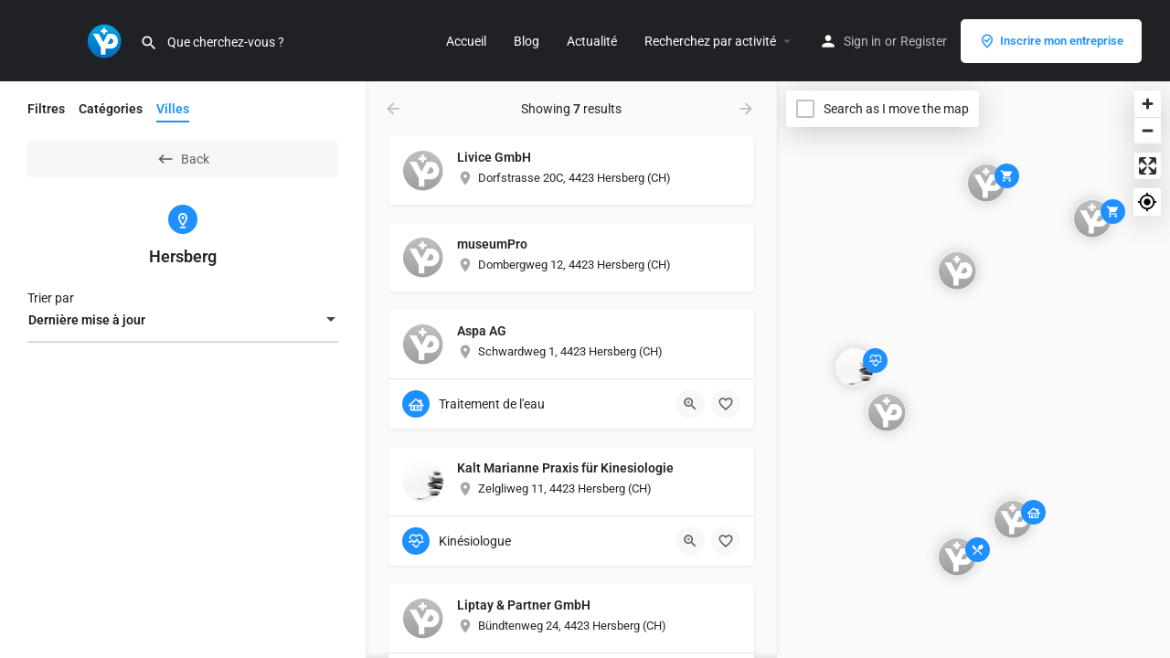

--- FILE ---
content_type: text/html; charset=utf-8
request_url: https://www.google.com/recaptcha/api2/anchor?ar=1&k=6LeOHywpAAAAAKYh8vyhP9ZOo7pHLw3v_JhiMwb2&co=aHR0cHM6Ly93d3cuc3dpc3N5cC5jb206NDQz&hl=en&v=PoyoqOPhxBO7pBk68S4YbpHZ&size=invisible&anchor-ms=20000&execute-ms=30000&cb=lxfsm1ctvuzp
body_size: 48599
content:
<!DOCTYPE HTML><html dir="ltr" lang="en"><head><meta http-equiv="Content-Type" content="text/html; charset=UTF-8">
<meta http-equiv="X-UA-Compatible" content="IE=edge">
<title>reCAPTCHA</title>
<style type="text/css">
/* cyrillic-ext */
@font-face {
  font-family: 'Roboto';
  font-style: normal;
  font-weight: 400;
  font-stretch: 100%;
  src: url(//fonts.gstatic.com/s/roboto/v48/KFO7CnqEu92Fr1ME7kSn66aGLdTylUAMa3GUBHMdazTgWw.woff2) format('woff2');
  unicode-range: U+0460-052F, U+1C80-1C8A, U+20B4, U+2DE0-2DFF, U+A640-A69F, U+FE2E-FE2F;
}
/* cyrillic */
@font-face {
  font-family: 'Roboto';
  font-style: normal;
  font-weight: 400;
  font-stretch: 100%;
  src: url(//fonts.gstatic.com/s/roboto/v48/KFO7CnqEu92Fr1ME7kSn66aGLdTylUAMa3iUBHMdazTgWw.woff2) format('woff2');
  unicode-range: U+0301, U+0400-045F, U+0490-0491, U+04B0-04B1, U+2116;
}
/* greek-ext */
@font-face {
  font-family: 'Roboto';
  font-style: normal;
  font-weight: 400;
  font-stretch: 100%;
  src: url(//fonts.gstatic.com/s/roboto/v48/KFO7CnqEu92Fr1ME7kSn66aGLdTylUAMa3CUBHMdazTgWw.woff2) format('woff2');
  unicode-range: U+1F00-1FFF;
}
/* greek */
@font-face {
  font-family: 'Roboto';
  font-style: normal;
  font-weight: 400;
  font-stretch: 100%;
  src: url(//fonts.gstatic.com/s/roboto/v48/KFO7CnqEu92Fr1ME7kSn66aGLdTylUAMa3-UBHMdazTgWw.woff2) format('woff2');
  unicode-range: U+0370-0377, U+037A-037F, U+0384-038A, U+038C, U+038E-03A1, U+03A3-03FF;
}
/* math */
@font-face {
  font-family: 'Roboto';
  font-style: normal;
  font-weight: 400;
  font-stretch: 100%;
  src: url(//fonts.gstatic.com/s/roboto/v48/KFO7CnqEu92Fr1ME7kSn66aGLdTylUAMawCUBHMdazTgWw.woff2) format('woff2');
  unicode-range: U+0302-0303, U+0305, U+0307-0308, U+0310, U+0312, U+0315, U+031A, U+0326-0327, U+032C, U+032F-0330, U+0332-0333, U+0338, U+033A, U+0346, U+034D, U+0391-03A1, U+03A3-03A9, U+03B1-03C9, U+03D1, U+03D5-03D6, U+03F0-03F1, U+03F4-03F5, U+2016-2017, U+2034-2038, U+203C, U+2040, U+2043, U+2047, U+2050, U+2057, U+205F, U+2070-2071, U+2074-208E, U+2090-209C, U+20D0-20DC, U+20E1, U+20E5-20EF, U+2100-2112, U+2114-2115, U+2117-2121, U+2123-214F, U+2190, U+2192, U+2194-21AE, U+21B0-21E5, U+21F1-21F2, U+21F4-2211, U+2213-2214, U+2216-22FF, U+2308-230B, U+2310, U+2319, U+231C-2321, U+2336-237A, U+237C, U+2395, U+239B-23B7, U+23D0, U+23DC-23E1, U+2474-2475, U+25AF, U+25B3, U+25B7, U+25BD, U+25C1, U+25CA, U+25CC, U+25FB, U+266D-266F, U+27C0-27FF, U+2900-2AFF, U+2B0E-2B11, U+2B30-2B4C, U+2BFE, U+3030, U+FF5B, U+FF5D, U+1D400-1D7FF, U+1EE00-1EEFF;
}
/* symbols */
@font-face {
  font-family: 'Roboto';
  font-style: normal;
  font-weight: 400;
  font-stretch: 100%;
  src: url(//fonts.gstatic.com/s/roboto/v48/KFO7CnqEu92Fr1ME7kSn66aGLdTylUAMaxKUBHMdazTgWw.woff2) format('woff2');
  unicode-range: U+0001-000C, U+000E-001F, U+007F-009F, U+20DD-20E0, U+20E2-20E4, U+2150-218F, U+2190, U+2192, U+2194-2199, U+21AF, U+21E6-21F0, U+21F3, U+2218-2219, U+2299, U+22C4-22C6, U+2300-243F, U+2440-244A, U+2460-24FF, U+25A0-27BF, U+2800-28FF, U+2921-2922, U+2981, U+29BF, U+29EB, U+2B00-2BFF, U+4DC0-4DFF, U+FFF9-FFFB, U+10140-1018E, U+10190-1019C, U+101A0, U+101D0-101FD, U+102E0-102FB, U+10E60-10E7E, U+1D2C0-1D2D3, U+1D2E0-1D37F, U+1F000-1F0FF, U+1F100-1F1AD, U+1F1E6-1F1FF, U+1F30D-1F30F, U+1F315, U+1F31C, U+1F31E, U+1F320-1F32C, U+1F336, U+1F378, U+1F37D, U+1F382, U+1F393-1F39F, U+1F3A7-1F3A8, U+1F3AC-1F3AF, U+1F3C2, U+1F3C4-1F3C6, U+1F3CA-1F3CE, U+1F3D4-1F3E0, U+1F3ED, U+1F3F1-1F3F3, U+1F3F5-1F3F7, U+1F408, U+1F415, U+1F41F, U+1F426, U+1F43F, U+1F441-1F442, U+1F444, U+1F446-1F449, U+1F44C-1F44E, U+1F453, U+1F46A, U+1F47D, U+1F4A3, U+1F4B0, U+1F4B3, U+1F4B9, U+1F4BB, U+1F4BF, U+1F4C8-1F4CB, U+1F4D6, U+1F4DA, U+1F4DF, U+1F4E3-1F4E6, U+1F4EA-1F4ED, U+1F4F7, U+1F4F9-1F4FB, U+1F4FD-1F4FE, U+1F503, U+1F507-1F50B, U+1F50D, U+1F512-1F513, U+1F53E-1F54A, U+1F54F-1F5FA, U+1F610, U+1F650-1F67F, U+1F687, U+1F68D, U+1F691, U+1F694, U+1F698, U+1F6AD, U+1F6B2, U+1F6B9-1F6BA, U+1F6BC, U+1F6C6-1F6CF, U+1F6D3-1F6D7, U+1F6E0-1F6EA, U+1F6F0-1F6F3, U+1F6F7-1F6FC, U+1F700-1F7FF, U+1F800-1F80B, U+1F810-1F847, U+1F850-1F859, U+1F860-1F887, U+1F890-1F8AD, U+1F8B0-1F8BB, U+1F8C0-1F8C1, U+1F900-1F90B, U+1F93B, U+1F946, U+1F984, U+1F996, U+1F9E9, U+1FA00-1FA6F, U+1FA70-1FA7C, U+1FA80-1FA89, U+1FA8F-1FAC6, U+1FACE-1FADC, U+1FADF-1FAE9, U+1FAF0-1FAF8, U+1FB00-1FBFF;
}
/* vietnamese */
@font-face {
  font-family: 'Roboto';
  font-style: normal;
  font-weight: 400;
  font-stretch: 100%;
  src: url(//fonts.gstatic.com/s/roboto/v48/KFO7CnqEu92Fr1ME7kSn66aGLdTylUAMa3OUBHMdazTgWw.woff2) format('woff2');
  unicode-range: U+0102-0103, U+0110-0111, U+0128-0129, U+0168-0169, U+01A0-01A1, U+01AF-01B0, U+0300-0301, U+0303-0304, U+0308-0309, U+0323, U+0329, U+1EA0-1EF9, U+20AB;
}
/* latin-ext */
@font-face {
  font-family: 'Roboto';
  font-style: normal;
  font-weight: 400;
  font-stretch: 100%;
  src: url(//fonts.gstatic.com/s/roboto/v48/KFO7CnqEu92Fr1ME7kSn66aGLdTylUAMa3KUBHMdazTgWw.woff2) format('woff2');
  unicode-range: U+0100-02BA, U+02BD-02C5, U+02C7-02CC, U+02CE-02D7, U+02DD-02FF, U+0304, U+0308, U+0329, U+1D00-1DBF, U+1E00-1E9F, U+1EF2-1EFF, U+2020, U+20A0-20AB, U+20AD-20C0, U+2113, U+2C60-2C7F, U+A720-A7FF;
}
/* latin */
@font-face {
  font-family: 'Roboto';
  font-style: normal;
  font-weight: 400;
  font-stretch: 100%;
  src: url(//fonts.gstatic.com/s/roboto/v48/KFO7CnqEu92Fr1ME7kSn66aGLdTylUAMa3yUBHMdazQ.woff2) format('woff2');
  unicode-range: U+0000-00FF, U+0131, U+0152-0153, U+02BB-02BC, U+02C6, U+02DA, U+02DC, U+0304, U+0308, U+0329, U+2000-206F, U+20AC, U+2122, U+2191, U+2193, U+2212, U+2215, U+FEFF, U+FFFD;
}
/* cyrillic-ext */
@font-face {
  font-family: 'Roboto';
  font-style: normal;
  font-weight: 500;
  font-stretch: 100%;
  src: url(//fonts.gstatic.com/s/roboto/v48/KFO7CnqEu92Fr1ME7kSn66aGLdTylUAMa3GUBHMdazTgWw.woff2) format('woff2');
  unicode-range: U+0460-052F, U+1C80-1C8A, U+20B4, U+2DE0-2DFF, U+A640-A69F, U+FE2E-FE2F;
}
/* cyrillic */
@font-face {
  font-family: 'Roboto';
  font-style: normal;
  font-weight: 500;
  font-stretch: 100%;
  src: url(//fonts.gstatic.com/s/roboto/v48/KFO7CnqEu92Fr1ME7kSn66aGLdTylUAMa3iUBHMdazTgWw.woff2) format('woff2');
  unicode-range: U+0301, U+0400-045F, U+0490-0491, U+04B0-04B1, U+2116;
}
/* greek-ext */
@font-face {
  font-family: 'Roboto';
  font-style: normal;
  font-weight: 500;
  font-stretch: 100%;
  src: url(//fonts.gstatic.com/s/roboto/v48/KFO7CnqEu92Fr1ME7kSn66aGLdTylUAMa3CUBHMdazTgWw.woff2) format('woff2');
  unicode-range: U+1F00-1FFF;
}
/* greek */
@font-face {
  font-family: 'Roboto';
  font-style: normal;
  font-weight: 500;
  font-stretch: 100%;
  src: url(//fonts.gstatic.com/s/roboto/v48/KFO7CnqEu92Fr1ME7kSn66aGLdTylUAMa3-UBHMdazTgWw.woff2) format('woff2');
  unicode-range: U+0370-0377, U+037A-037F, U+0384-038A, U+038C, U+038E-03A1, U+03A3-03FF;
}
/* math */
@font-face {
  font-family: 'Roboto';
  font-style: normal;
  font-weight: 500;
  font-stretch: 100%;
  src: url(//fonts.gstatic.com/s/roboto/v48/KFO7CnqEu92Fr1ME7kSn66aGLdTylUAMawCUBHMdazTgWw.woff2) format('woff2');
  unicode-range: U+0302-0303, U+0305, U+0307-0308, U+0310, U+0312, U+0315, U+031A, U+0326-0327, U+032C, U+032F-0330, U+0332-0333, U+0338, U+033A, U+0346, U+034D, U+0391-03A1, U+03A3-03A9, U+03B1-03C9, U+03D1, U+03D5-03D6, U+03F0-03F1, U+03F4-03F5, U+2016-2017, U+2034-2038, U+203C, U+2040, U+2043, U+2047, U+2050, U+2057, U+205F, U+2070-2071, U+2074-208E, U+2090-209C, U+20D0-20DC, U+20E1, U+20E5-20EF, U+2100-2112, U+2114-2115, U+2117-2121, U+2123-214F, U+2190, U+2192, U+2194-21AE, U+21B0-21E5, U+21F1-21F2, U+21F4-2211, U+2213-2214, U+2216-22FF, U+2308-230B, U+2310, U+2319, U+231C-2321, U+2336-237A, U+237C, U+2395, U+239B-23B7, U+23D0, U+23DC-23E1, U+2474-2475, U+25AF, U+25B3, U+25B7, U+25BD, U+25C1, U+25CA, U+25CC, U+25FB, U+266D-266F, U+27C0-27FF, U+2900-2AFF, U+2B0E-2B11, U+2B30-2B4C, U+2BFE, U+3030, U+FF5B, U+FF5D, U+1D400-1D7FF, U+1EE00-1EEFF;
}
/* symbols */
@font-face {
  font-family: 'Roboto';
  font-style: normal;
  font-weight: 500;
  font-stretch: 100%;
  src: url(//fonts.gstatic.com/s/roboto/v48/KFO7CnqEu92Fr1ME7kSn66aGLdTylUAMaxKUBHMdazTgWw.woff2) format('woff2');
  unicode-range: U+0001-000C, U+000E-001F, U+007F-009F, U+20DD-20E0, U+20E2-20E4, U+2150-218F, U+2190, U+2192, U+2194-2199, U+21AF, U+21E6-21F0, U+21F3, U+2218-2219, U+2299, U+22C4-22C6, U+2300-243F, U+2440-244A, U+2460-24FF, U+25A0-27BF, U+2800-28FF, U+2921-2922, U+2981, U+29BF, U+29EB, U+2B00-2BFF, U+4DC0-4DFF, U+FFF9-FFFB, U+10140-1018E, U+10190-1019C, U+101A0, U+101D0-101FD, U+102E0-102FB, U+10E60-10E7E, U+1D2C0-1D2D3, U+1D2E0-1D37F, U+1F000-1F0FF, U+1F100-1F1AD, U+1F1E6-1F1FF, U+1F30D-1F30F, U+1F315, U+1F31C, U+1F31E, U+1F320-1F32C, U+1F336, U+1F378, U+1F37D, U+1F382, U+1F393-1F39F, U+1F3A7-1F3A8, U+1F3AC-1F3AF, U+1F3C2, U+1F3C4-1F3C6, U+1F3CA-1F3CE, U+1F3D4-1F3E0, U+1F3ED, U+1F3F1-1F3F3, U+1F3F5-1F3F7, U+1F408, U+1F415, U+1F41F, U+1F426, U+1F43F, U+1F441-1F442, U+1F444, U+1F446-1F449, U+1F44C-1F44E, U+1F453, U+1F46A, U+1F47D, U+1F4A3, U+1F4B0, U+1F4B3, U+1F4B9, U+1F4BB, U+1F4BF, U+1F4C8-1F4CB, U+1F4D6, U+1F4DA, U+1F4DF, U+1F4E3-1F4E6, U+1F4EA-1F4ED, U+1F4F7, U+1F4F9-1F4FB, U+1F4FD-1F4FE, U+1F503, U+1F507-1F50B, U+1F50D, U+1F512-1F513, U+1F53E-1F54A, U+1F54F-1F5FA, U+1F610, U+1F650-1F67F, U+1F687, U+1F68D, U+1F691, U+1F694, U+1F698, U+1F6AD, U+1F6B2, U+1F6B9-1F6BA, U+1F6BC, U+1F6C6-1F6CF, U+1F6D3-1F6D7, U+1F6E0-1F6EA, U+1F6F0-1F6F3, U+1F6F7-1F6FC, U+1F700-1F7FF, U+1F800-1F80B, U+1F810-1F847, U+1F850-1F859, U+1F860-1F887, U+1F890-1F8AD, U+1F8B0-1F8BB, U+1F8C0-1F8C1, U+1F900-1F90B, U+1F93B, U+1F946, U+1F984, U+1F996, U+1F9E9, U+1FA00-1FA6F, U+1FA70-1FA7C, U+1FA80-1FA89, U+1FA8F-1FAC6, U+1FACE-1FADC, U+1FADF-1FAE9, U+1FAF0-1FAF8, U+1FB00-1FBFF;
}
/* vietnamese */
@font-face {
  font-family: 'Roboto';
  font-style: normal;
  font-weight: 500;
  font-stretch: 100%;
  src: url(//fonts.gstatic.com/s/roboto/v48/KFO7CnqEu92Fr1ME7kSn66aGLdTylUAMa3OUBHMdazTgWw.woff2) format('woff2');
  unicode-range: U+0102-0103, U+0110-0111, U+0128-0129, U+0168-0169, U+01A0-01A1, U+01AF-01B0, U+0300-0301, U+0303-0304, U+0308-0309, U+0323, U+0329, U+1EA0-1EF9, U+20AB;
}
/* latin-ext */
@font-face {
  font-family: 'Roboto';
  font-style: normal;
  font-weight: 500;
  font-stretch: 100%;
  src: url(//fonts.gstatic.com/s/roboto/v48/KFO7CnqEu92Fr1ME7kSn66aGLdTylUAMa3KUBHMdazTgWw.woff2) format('woff2');
  unicode-range: U+0100-02BA, U+02BD-02C5, U+02C7-02CC, U+02CE-02D7, U+02DD-02FF, U+0304, U+0308, U+0329, U+1D00-1DBF, U+1E00-1E9F, U+1EF2-1EFF, U+2020, U+20A0-20AB, U+20AD-20C0, U+2113, U+2C60-2C7F, U+A720-A7FF;
}
/* latin */
@font-face {
  font-family: 'Roboto';
  font-style: normal;
  font-weight: 500;
  font-stretch: 100%;
  src: url(//fonts.gstatic.com/s/roboto/v48/KFO7CnqEu92Fr1ME7kSn66aGLdTylUAMa3yUBHMdazQ.woff2) format('woff2');
  unicode-range: U+0000-00FF, U+0131, U+0152-0153, U+02BB-02BC, U+02C6, U+02DA, U+02DC, U+0304, U+0308, U+0329, U+2000-206F, U+20AC, U+2122, U+2191, U+2193, U+2212, U+2215, U+FEFF, U+FFFD;
}
/* cyrillic-ext */
@font-face {
  font-family: 'Roboto';
  font-style: normal;
  font-weight: 900;
  font-stretch: 100%;
  src: url(//fonts.gstatic.com/s/roboto/v48/KFO7CnqEu92Fr1ME7kSn66aGLdTylUAMa3GUBHMdazTgWw.woff2) format('woff2');
  unicode-range: U+0460-052F, U+1C80-1C8A, U+20B4, U+2DE0-2DFF, U+A640-A69F, U+FE2E-FE2F;
}
/* cyrillic */
@font-face {
  font-family: 'Roboto';
  font-style: normal;
  font-weight: 900;
  font-stretch: 100%;
  src: url(//fonts.gstatic.com/s/roboto/v48/KFO7CnqEu92Fr1ME7kSn66aGLdTylUAMa3iUBHMdazTgWw.woff2) format('woff2');
  unicode-range: U+0301, U+0400-045F, U+0490-0491, U+04B0-04B1, U+2116;
}
/* greek-ext */
@font-face {
  font-family: 'Roboto';
  font-style: normal;
  font-weight: 900;
  font-stretch: 100%;
  src: url(//fonts.gstatic.com/s/roboto/v48/KFO7CnqEu92Fr1ME7kSn66aGLdTylUAMa3CUBHMdazTgWw.woff2) format('woff2');
  unicode-range: U+1F00-1FFF;
}
/* greek */
@font-face {
  font-family: 'Roboto';
  font-style: normal;
  font-weight: 900;
  font-stretch: 100%;
  src: url(//fonts.gstatic.com/s/roboto/v48/KFO7CnqEu92Fr1ME7kSn66aGLdTylUAMa3-UBHMdazTgWw.woff2) format('woff2');
  unicode-range: U+0370-0377, U+037A-037F, U+0384-038A, U+038C, U+038E-03A1, U+03A3-03FF;
}
/* math */
@font-face {
  font-family: 'Roboto';
  font-style: normal;
  font-weight: 900;
  font-stretch: 100%;
  src: url(//fonts.gstatic.com/s/roboto/v48/KFO7CnqEu92Fr1ME7kSn66aGLdTylUAMawCUBHMdazTgWw.woff2) format('woff2');
  unicode-range: U+0302-0303, U+0305, U+0307-0308, U+0310, U+0312, U+0315, U+031A, U+0326-0327, U+032C, U+032F-0330, U+0332-0333, U+0338, U+033A, U+0346, U+034D, U+0391-03A1, U+03A3-03A9, U+03B1-03C9, U+03D1, U+03D5-03D6, U+03F0-03F1, U+03F4-03F5, U+2016-2017, U+2034-2038, U+203C, U+2040, U+2043, U+2047, U+2050, U+2057, U+205F, U+2070-2071, U+2074-208E, U+2090-209C, U+20D0-20DC, U+20E1, U+20E5-20EF, U+2100-2112, U+2114-2115, U+2117-2121, U+2123-214F, U+2190, U+2192, U+2194-21AE, U+21B0-21E5, U+21F1-21F2, U+21F4-2211, U+2213-2214, U+2216-22FF, U+2308-230B, U+2310, U+2319, U+231C-2321, U+2336-237A, U+237C, U+2395, U+239B-23B7, U+23D0, U+23DC-23E1, U+2474-2475, U+25AF, U+25B3, U+25B7, U+25BD, U+25C1, U+25CA, U+25CC, U+25FB, U+266D-266F, U+27C0-27FF, U+2900-2AFF, U+2B0E-2B11, U+2B30-2B4C, U+2BFE, U+3030, U+FF5B, U+FF5D, U+1D400-1D7FF, U+1EE00-1EEFF;
}
/* symbols */
@font-face {
  font-family: 'Roboto';
  font-style: normal;
  font-weight: 900;
  font-stretch: 100%;
  src: url(//fonts.gstatic.com/s/roboto/v48/KFO7CnqEu92Fr1ME7kSn66aGLdTylUAMaxKUBHMdazTgWw.woff2) format('woff2');
  unicode-range: U+0001-000C, U+000E-001F, U+007F-009F, U+20DD-20E0, U+20E2-20E4, U+2150-218F, U+2190, U+2192, U+2194-2199, U+21AF, U+21E6-21F0, U+21F3, U+2218-2219, U+2299, U+22C4-22C6, U+2300-243F, U+2440-244A, U+2460-24FF, U+25A0-27BF, U+2800-28FF, U+2921-2922, U+2981, U+29BF, U+29EB, U+2B00-2BFF, U+4DC0-4DFF, U+FFF9-FFFB, U+10140-1018E, U+10190-1019C, U+101A0, U+101D0-101FD, U+102E0-102FB, U+10E60-10E7E, U+1D2C0-1D2D3, U+1D2E0-1D37F, U+1F000-1F0FF, U+1F100-1F1AD, U+1F1E6-1F1FF, U+1F30D-1F30F, U+1F315, U+1F31C, U+1F31E, U+1F320-1F32C, U+1F336, U+1F378, U+1F37D, U+1F382, U+1F393-1F39F, U+1F3A7-1F3A8, U+1F3AC-1F3AF, U+1F3C2, U+1F3C4-1F3C6, U+1F3CA-1F3CE, U+1F3D4-1F3E0, U+1F3ED, U+1F3F1-1F3F3, U+1F3F5-1F3F7, U+1F408, U+1F415, U+1F41F, U+1F426, U+1F43F, U+1F441-1F442, U+1F444, U+1F446-1F449, U+1F44C-1F44E, U+1F453, U+1F46A, U+1F47D, U+1F4A3, U+1F4B0, U+1F4B3, U+1F4B9, U+1F4BB, U+1F4BF, U+1F4C8-1F4CB, U+1F4D6, U+1F4DA, U+1F4DF, U+1F4E3-1F4E6, U+1F4EA-1F4ED, U+1F4F7, U+1F4F9-1F4FB, U+1F4FD-1F4FE, U+1F503, U+1F507-1F50B, U+1F50D, U+1F512-1F513, U+1F53E-1F54A, U+1F54F-1F5FA, U+1F610, U+1F650-1F67F, U+1F687, U+1F68D, U+1F691, U+1F694, U+1F698, U+1F6AD, U+1F6B2, U+1F6B9-1F6BA, U+1F6BC, U+1F6C6-1F6CF, U+1F6D3-1F6D7, U+1F6E0-1F6EA, U+1F6F0-1F6F3, U+1F6F7-1F6FC, U+1F700-1F7FF, U+1F800-1F80B, U+1F810-1F847, U+1F850-1F859, U+1F860-1F887, U+1F890-1F8AD, U+1F8B0-1F8BB, U+1F8C0-1F8C1, U+1F900-1F90B, U+1F93B, U+1F946, U+1F984, U+1F996, U+1F9E9, U+1FA00-1FA6F, U+1FA70-1FA7C, U+1FA80-1FA89, U+1FA8F-1FAC6, U+1FACE-1FADC, U+1FADF-1FAE9, U+1FAF0-1FAF8, U+1FB00-1FBFF;
}
/* vietnamese */
@font-face {
  font-family: 'Roboto';
  font-style: normal;
  font-weight: 900;
  font-stretch: 100%;
  src: url(//fonts.gstatic.com/s/roboto/v48/KFO7CnqEu92Fr1ME7kSn66aGLdTylUAMa3OUBHMdazTgWw.woff2) format('woff2');
  unicode-range: U+0102-0103, U+0110-0111, U+0128-0129, U+0168-0169, U+01A0-01A1, U+01AF-01B0, U+0300-0301, U+0303-0304, U+0308-0309, U+0323, U+0329, U+1EA0-1EF9, U+20AB;
}
/* latin-ext */
@font-face {
  font-family: 'Roboto';
  font-style: normal;
  font-weight: 900;
  font-stretch: 100%;
  src: url(//fonts.gstatic.com/s/roboto/v48/KFO7CnqEu92Fr1ME7kSn66aGLdTylUAMa3KUBHMdazTgWw.woff2) format('woff2');
  unicode-range: U+0100-02BA, U+02BD-02C5, U+02C7-02CC, U+02CE-02D7, U+02DD-02FF, U+0304, U+0308, U+0329, U+1D00-1DBF, U+1E00-1E9F, U+1EF2-1EFF, U+2020, U+20A0-20AB, U+20AD-20C0, U+2113, U+2C60-2C7F, U+A720-A7FF;
}
/* latin */
@font-face {
  font-family: 'Roboto';
  font-style: normal;
  font-weight: 900;
  font-stretch: 100%;
  src: url(//fonts.gstatic.com/s/roboto/v48/KFO7CnqEu92Fr1ME7kSn66aGLdTylUAMa3yUBHMdazQ.woff2) format('woff2');
  unicode-range: U+0000-00FF, U+0131, U+0152-0153, U+02BB-02BC, U+02C6, U+02DA, U+02DC, U+0304, U+0308, U+0329, U+2000-206F, U+20AC, U+2122, U+2191, U+2193, U+2212, U+2215, U+FEFF, U+FFFD;
}

</style>
<link rel="stylesheet" type="text/css" href="https://www.gstatic.com/recaptcha/releases/PoyoqOPhxBO7pBk68S4YbpHZ/styles__ltr.css">
<script nonce="1EYWZMzD4mneuXsjZWMNpA" type="text/javascript">window['__recaptcha_api'] = 'https://www.google.com/recaptcha/api2/';</script>
<script type="text/javascript" src="https://www.gstatic.com/recaptcha/releases/PoyoqOPhxBO7pBk68S4YbpHZ/recaptcha__en.js" nonce="1EYWZMzD4mneuXsjZWMNpA">
      
    </script></head>
<body><div id="rc-anchor-alert" class="rc-anchor-alert"></div>
<input type="hidden" id="recaptcha-token" value="[base64]">
<script type="text/javascript" nonce="1EYWZMzD4mneuXsjZWMNpA">
      recaptcha.anchor.Main.init("[\x22ainput\x22,[\x22bgdata\x22,\x22\x22,\[base64]/[base64]/[base64]/bmV3IHJbeF0oY1swXSk6RT09Mj9uZXcgclt4XShjWzBdLGNbMV0pOkU9PTM/bmV3IHJbeF0oY1swXSxjWzFdLGNbMl0pOkU9PTQ/[base64]/[base64]/[base64]/[base64]/[base64]/[base64]/[base64]/[base64]\x22,\[base64]\\u003d\x22,\x22Y8OYw6vCpBtCw68bIcKwVwl0f8Obw50dwpXDkW98eMKVDiVGw5vDvsKfwoXDq8KkwpbCmcKww70QEsKiwoNCwrzCtsKHImsRw5DDicK3wrvCq8KFRcKXw6U1KE5ow4o/wrpeK0Zgw6weK8KTwqs2MAPDqyN8VXbCp8KHw5bDjsOIw6hfP0rClhXCuAHDsMODISTCpB7Ct8Kbw4VawqfDscKaRsKXwpQFAwZEwonDj8KJSwh5L8O/b8OtK0bCrcOEwpFAAsOiFhIcw6rCrsOBdcODw5LCp1PCv0sWRDArckDDisKPwrDCiF8QWMObAcOew4rDlsOPI8O6w5w9LsOrwp0lwo14wqfCvMKpKMK/wonDj8K9BsObw5/DiMOMw4fDunPDtTdqw5FwNcKPwr3CtMKRbMK0w5fDu8OyKxwgw6/[base64]/[base64]/DqMK+wr/CkcOlMDjCvMKDw7jDnmYFwovCsWHDn8OIe8KHwrLCtsKqZz/DkVPCucKyKsK2wrzCqGxow6LCs8OYw5lrD8KpD1/[base64]/[base64]/CtkoGwqvCrX1Uw793G0fCqWPDvsOxAsKeXQkZT8KnU8OHBWXDkD3CjMKlXTzDksOrwqjCnxMSVsO8VMOCw5YBUsO4w5fCjjcfw47CqMOwZB3DrDzCpsKDw4HDuyjDs2YxfMKFMAXDo1nCq8ONw4BYPcKwWy0OccKTw7PCtQfDkcKnLMKFw4TDssKHwqAJfjXCtl/[base64]/U8KAwqbCgsOqwo7DnifDjMKXGMKXJH/CpsKRwpNcHEfDlijCtcKVRi9nw6Nqw6ZVw5YQw6/Cv8KrSMOow7bDnsOOWwsuwr4kw6IoasOVG0E/[base64]/w4wEw6DDssO9ADNrwr5sbR7Ds8KZF8OSw5bCscK5JsOYFSPDmwnCh8K8Sy7CncKlwrXCncObfsO5VsOmI8K+YQXDssKAbDUowrFzK8OQw44awpvCrMK7PBUGwqooSMO4fcKXFinDv1jDrMK0AMOXU8O/ZMKPQmJVw6wDwq0aw49VVMOOw7HCmmPDlsO/w4zCucKEw5zCrcKEw5PCksO2w5nDljNEdE1kWMKMwrI4SVjCjRrDoATCoMKzOsKOw5gIfMKFDcKFfsKwYEt5A8OuIGlnGRTCkw3DqhxACcOZw4bDncOcw4osPVzDgHg6wobDpz/CsnZowo3DnMKvOTzDrm3CoMOQOUXDqF3Ci8ONC8OXaMKQw53DisKPwr0Pw5vCkcODfHXCvxbCk0fCuGlfw7fDsWIrVFwnCcOrZ8Kfw6bDkMKvNMO7wrkDBMO6wpvDnsKgw7TDsMKVwrHClRXCvz/CjU9MHlzDsyTCsjbCjsODd8KwQUQJO1HCscOyC1/Dg8OMw4bDiMOaLTIRwrnDozPDgcKJw5hcw7A4IsKQPMKXTsK6EzjDtHvCkMOMJV5rw6FfwrVUwrDDgG0VS2UITMObw4FNQC/Cq8KjdsKTMcKqw7pqw4bDmSvCjmfCij7Dn8KQEMK/Bmt9AzNbYMKUFcOwOsOEOWQGw7nCqWnDhMOnUMKFwovClcK3wrJ+aMKKwp7CowrCgcKjwoPCjSdbwpVuw7bCg8KZw5LDiH/DiTEjwqrCr8Kuw54CwofDnxULwrLCtyNJfMONDcOuw5VMw7lyw4zCmMKJGkN2w7Jfw7/ChUvDmlnDhW/DmCYEw5tgcsKwdE3DokMwVXI2R8Kiw5jCvjxpw6nDjMOOw77DqgZ9FVscw6LDjVzDpUR8HVtaHcKSwrgdKcOIwr/Ci1gtJsOJw6jDscKMScKMWsORwowZccKoW0wsEsOtw7/[base64]/CgMK9H8O4OBHDn8OmwrvCoUVJwrE0RMKLw5xXQsOVKVfCsHbCkStDL8OqbnDDhsK4wrPDpRvDmDnCg8KBQW1/[base64]/[base64]/woBZw7PCkw9aQsKew4bDtcOtcgwMQsK+wq95w4PCp0o6wrvDu8OPwrvCm8KVworCjsKdLcKPwqJuwrMlwq5+w7LCvzcSw67CggrDqVfDoRtRTsOhwp1ewoI0DsODwq/DicKbVyrDuCExeQ3CssOeE8KAwpjDikDCg1Q8QMKLw7dIw5tSNgo5w7/Dh8KWecOvUsKzwrFwwr3DpSXDpsO/[base64]/DhMKlw5/[base64]/IsKdwoRZwonDvioYwrpnw5fDgBdswo7Cm0g4wojDiFdOVcORwptcw5XDl1HCkGtMwqHClcOPw6zCg8Kkw5BJBn1Ud2/CgTJfdMKBQ3/Cm8KbPjYrfcOvwotCUh0fKsO0wpvDtkXDusKwW8KAbcOTBMKsw5dGZyAHbCUpViFpwqbDjl4sFTpzw6N2wogjw6vDvQZ1FBRPN2XCt8Kdw6x2T3wwDcOPwrLDghnDtMOyLEnDvRt+NCFbw6bCs1c9w5AaOmzCtsOcw4DCnC7CpS/[base64]/wonDmMKaSSgow5vCn8Krw7QKKMOiwr7Cql7Co8Omw4dPw7zDjMKuw7DCiMKIwpTCg8Oow6dUwo/DlMOLNDseT8KLw6TDk8OSw5JWIGQZw7h+BlLDogzDisOXwovCtMK9V8O4Vw3Diig2wowKwrdHwr/Cq2fDrsOdQG3CulrDgsOjwoHDoEbCkU3CuMONw7x3ciXDqTEIwq0dw6pbw6tdbsOxKgVwwqTCv8OTw6XCv37CkgDCsWfCkXjCght8B8O5DUQRKMKMwqbCkwg6w7TCgS3DpcKWd8KeHl/Ck8KYwrvCojnDqzwkwpbCuysICWtrwqZwPMO9HMO9w4bClGDCpUzCm8KWEsKeKApMYDEQw63DgcKIw7TDp2lcRgbDsz0kKsOhVx15VUjDlU7DrwUVwqQUwpsyesKVwpxywo8gwrt/asOtSmF3Oi/Cv0/[base64]/DqsKAw5TDhnrClsKgMcKIw73DhsKZacKKScOiSiXCosOsaUvChMKfTcOGe33CtsO7aMKewohtXcOHw5/CiW9pwpUeeyk+wrnDsUXDucKdwrfDjMKHDFxpw5jDoMKYwpzChFnDpzdkwokueMK6Q8KPwo/[base64]/DrsKcCGQaKzwKAlzCm8KmKMKYw4F6L8Kow6JVF2fCpyDCrW/CoiDCvcOzcBjDjMOdW8KjwrwmAcKMDRDCkMKoPCIleMO4PzJEw7x3fsK8XzTDiMOWwozCmxFBWcKSQTdswrkZw5/[base64]/w7rDi8OMw4sPwrs/w51vwqDDmxUyanLCkE5lTcKVBMKhwpHCpCDCgRrCizhlesO1wrtRKgDClMKewrLCgy/Cm8Oyw5bDjANdOSHCnDrDu8KxwoVYw6TCg1dXwpbDiko9w4bDq0YeHsKCScKHf8KBwrRzw53DosONHFjDjFPDvT7ClAbDmVzDgWzCgSjDr8KgBsOcYMK5IsKrcmPCuHpswpvCmlEINnUeNQnDqGDCqDzCnsKSREZ/wrRtw6prw5jDosO4I2o+w4nCjsK/wpLDhMKpwrPDu8K9VUTCmRc8I8K7wrPDpmMlwrFza0bDrAlgw7bCncKiIRnCg8KFX8OZwp7DmUwUFcOkwoTCuyRoHMO4w6QGw4Jkw7/DvSnCtCULEcKCw7w4w6Flw4ouY8OFaxrDoMOqw6IpSMKOdMKsNBjDrcOBEEIBw6wMwojCi8KIWT/CoMOwYsOzasKFecOxEMKdE8Obwo/CtThewplee8O4csKdw6dFwpdwXsO9AMKCaMO/asKiw54gP0XChULDvMK8wo3Ct8OzScOjw5PDk8Khw4YmN8K1JMOMw4cAwpgsw5d+wpEjwr7DtMOpwoLDsWtaYcKJCcKKw69twqTCrsKQw4I7aX5UwrnDhRtAAwDDmkY1E8KFw70gwpLCiRJ+wqHDuwvDhMOcwonDgcOGw5vCpsKTwqBKTMKdDQrChMOtK8K/XcKowpxcwpPDrWwCw7XDlypBwpzDuixhIxfCiWHDsMKHw7nDscKow5BILHJbwrTCmMOgfMOKw6MZwqDCoMK2wqTDq8KPAMKlw6jCqn1+w58KYx05wr4jWcKQdTpJwrkTwpvCsjQzw6PDmsKBPxF6Ug/CigPCr8O/w6/CncKWwr4QI0txwo/DvwXChsKIQjpKwoPCgMOow4QcMWlMw6PDnATCosKbwooJbsKOTMKawoDDrynDqsKFw5oDwo4jOMKtw6M0VsOKw6vCj8KHw5DCvEjDgcOBwrQRwp4Xw5xBPsKew4low6nDiTl4Jh3Co8OCwoEKWxcnwp/DmCrCksKHw6MKwqTCtmjDsAM/TWXChQrDm3Iub0bCjSbDjcKZwqTCjcOWwr5ObMK5e8OHw4zCjj/CnV/DmRXCmx7CuVzCucKtwqBQwpRzw7kuTSnCk8OgwpLDucKqw7zCn3LDmcODw7JHOWwWwrAjwoE/QQTDiMOyw60vw5FUGTrDisKjacKcQnwvw7ReOEPCh8KIwrTDo8OPXUTCkR/[base64]/wrgpR8Ogw6opKcObw6zDtMKKwpRPTsKYwq59woHCjS/CqMK9wrtPPcKIeHlowrvDmsK8DsKXbl9nWsOXw4lJXcKZY8OPw4cXMhowQMOgJMK7wrtRNsObfMOHw74Pw5vDtFDDlMOqw5XCqFzDgMKyF2nCgcOhGcKuO8ORw6zDrTx8JMKbwpLDucK7NcOrw7wuw5nDjEt/[base64]/CnsKyV8Oaw7/CmMOUQcODZETCrsOqwrJ1w6I4OMOjwpnDiDPCrcKBTD5RwqYzwpjCvT/DjA3ClzYHwr1GFBbCosOlwqHCsMKeScO0wpnCuTnDtjtzZQLCvxUsWHV+wp/CvMOdIMK4wqcaw6fDn1zCosKEQV/[base64]/wqDDn8O7w4HCmcO8GF5DE8K5wqNgw5PCjVJgeWvDnWwOVsOCwprDq8Kcw7wYQ8OaFsOeaMOcw4jChx4KCcOhw4nCo1XDrsKQHRwPw77Dnzp/QMOJbEfDrMOhw6sfwqRzwrfDvhtDw4LDt8OEw7rDnEwxwojCkcOfW0QGwpbDo8K2UMOCw5NydUNRw6cAwobDkWsowoHCqi1/SmHCqCnCn3jDscKDWMKvw4RtbnvCuD/[base64]/CgMKnNAhmaWRMDXrDp3Ntw6XDqcOiJMKeecKKWDoNw40kwoPDhcKKwqpUOsKQwo94a8OdwowCw68NeG8Yw5HCi8Ocw6nCu8K7TcOqw5YUwqrDu8O+wqs+woEawq7DsnUTbAHDq8KaQ8K9w4pDV8KNT8K5ez/[base64]/Z8OnwoLCuiQcLQbCk8K4CwRNbVrCuHh3w7pew7g1IVMZw4h6KsO4cMO8IQgRU3lZw47CocO2WUzCuy0IdnfCgWlnHMKRNcKqw55sblpvw4Uyw4DCnGLCjcK4wq9yNGnDn8KbSXHCnCYlw6p0DhxHEy4EwrHCmMOrw7XDlMOJw7/Dr3bDh1RoIcKnwoQvTsOMOx7DpDhqwr3CusOMw5jCg8OFwq/DiHfDhFzDksOgwrR0wofCgMOrD2IOcsOdwp3DpCzCiiDDi0LDrMOqERQdEmE6anVow4QUw4hpwq/[base64]/wq/DqsKjwrYywpfDrCjChcORE8OPwqnDvcOJWBfDmRvDh8OqwqgzWgwAw5t6wqBowoDCtHjDqCQQJsOZVX5TwqvCmAfCkMO1IMKgD8O2EsKjw7bCjsKcw5xYETpxw4XCs8Oow6nDosKNw5ICWsKMb8Ojw7lUwoPDv0fDosKuw53CgwPDi3VCbg/[base64]/Do8OUwrDDqBfCpMOaw4VRw4rDglzDsT0Qw40NEMK4esKUf1bDmcKvwrcII8KmXwsDd8KawotJw5vCvHLDlsOPw54MEVYfw6c5bmJXw5FSf8O+AVvDgcK1N1rCkMKONsK+PRXCvCzCqsO9w6HCrcK/[base64]/[base64]/GMONGcOAWcOUwoJoPMKpKWXCiX/DucOzwpokUnLCpBPCr8K2bsOBEcOQE8OowqFzOMKjSRo6XDXDjEjDnsKdw4VVPH7DoBdHVy5kfB05HsOgwqjCl8OVV8OPZWAzN23DscOvL8OTCMKDwrUtAMOowrVJB8KkwqIaGCkpDl0qd2w6b8OjEU/Cs13CgS0Lw659wr/CjsO9PAgwwp5uYcKyw6DCr8OEw7HCqsOxw53Dk8KxLsOQwqYQwr/CjVDDmcKjdcONQ8OHCgLDlWlBw6QOXsKbwrfDqmlawqAUZMKSDlzDl8Kzw5kJwoHCmmlAw47CjEJgw6zDhBAtw5YWw4lud23CocOuAsOsw4hqwovClMK+w6nCgWrDmsK+MsKAw6DCl8Kec8OQwpPCgHfDrsOzFmnDgn8LdMO7w4fCksKgL01ew6RfwosdGXp9TcOPwp/DgcOfwoLCrRHCocOkw5BDIC3CisKPSMK6w5DCugoZwoPCicOQwod2HMOTwpUWecKRZnrDusK9e1nDh3TCnHHDoTLDgcKYw4BDwrDDqkpxNycOw57DuxHDkhx0Zh8wXMKRWsK0NinDocORY0EtUQfCgl/DusO7w4s7wrDDrMOmwr4Fwqdqw4bCgQfCrcKaUVvDnUTCnjNNwpbDlsODwrg+X8K7wpPCgWU7w5HCgMKkwqdNw4PDs21HGMOtYXvDjMOLMcKIw7Qow4NuLVfDucOdOAvCrWRrwrAbZcOSworCrA7CtsKrwr90w7PDthAowrgvw7/Cok/Di13DosKfwrjCjAnDkcKEw5fCgsO4wpk1w4/DqDBMVEdjw7kVScO7ecOkK8OFw7omYy/DvSDDkFLDm8OWdxrDicOnwq7DsicJw4PCvsOkAzLCnXlMWMKjZgLCglMXBgpgK8OnAUo5XmnDlkfDrRTDhsKOw7zDrMO/Z8OEL3rDrMKtfVtZHsOdw7h3ARfDlUFeSMKSw4LClMOuS8OcwobColDDkcOGw59PwqbDiSvDk8O3w6RewpM1wobDicKRB8KMwo5TwqPDi1zDjBJ8w5bDvxPCpTXDgsKHE8O4QsKpA214wqARwqZsw47DmjdtUz4pw69jBcKdAFpZw7zCqztfGj/CqcKzXcKuwrYcw4XCucOMKMKAwpHDqMOJPinDu8KkWMOGw4HDhmxgwpsUw5DDjsK9OwgvwovCviBKw5DCn0XCumMmeGnCocKUw6jCtjRdw7PDn8KZM3dew63DpXEwwrHCv04Zw7/ChMKsSsKfw5cQw50Cd8OOEyHDmcKZWMOYRC7DklFUKU5IPUzDtndjE1jDq8OASXQaw4NdwpsvAhUQKsOvw7DChBfCncOzSkHCuMK0BlIOw5FqwpJuTMKYbcOxw7MxwoTCs8Ovw7Ywwr9swptkAmbDg2zCpcKFDgt5w5jCgDTCjMOZwrQ6KsOFw7DCliIgZsKHfF/CqMOye8Oow5Ycw7hfw4d6w64uH8O9GAEMwqpow5rDrsODUCoEw7jCvlA0KcKTw7vCuMOzw54Xf23Cq8KMe8KnGxvDojnDl0rDqMKBTizDuhHDsUvDgMKIw5fCiF8sUXI+QAQ9VsKBZ8K+w5zCpkTDimsGwpvCpHF/Y1DDpTzCj8OvwrDCljUHI8O6w60/woFQw7/DkMOCw6dGGMOFEHAKwqZhw4LCrMO6dzRxGg81w75zwoMtwofCg2LCjcKRwpQuJcKGwoLCoEzDljfDlcKLTDzCqAchJ2rDgcKQYRY7ayvDr8OEEjV0VsObw5oZAcOaw5jCpTrDtUlUw5V9O0dOw64zQHvDo1LCozTDhsOlw7rCnGkVeV/Cs1wmw4bDm8KyeWFYPHXDt1EraMKqwqzCqW/ChiHCjcOTwp7DuQHClGDCvMOCwp/DosOwacORwqFqDTQaGUHCqkHCtk5gw4zDgsOuBhskPMOuwozDvGXCnS5gwpjCtG05XsKmH1vCoQPClMK6AcKAIg/Dr8OKW8K9IcKNw7DDqgg3Jh7DmWAswrxdwqnDtcOOasKLCMOXE8Ojw7XDm8Oxwpt/w7Epwq7DpWLCsUQTXmM5w4ANw7/CthR1fjo3bg1PwocVJlB9DcOTwo3CrCzCukAQC8OMw4R4w4UowqbDp8ONwrNLLGTDiMKPFlrCtWwXw4J+wpHCgsKeUcKaw4RUwq7CiWpUUMOQw6bDv3/DokfDuMKUw60Qw6pAdQxxwpnDicOnw5jCjjMpwovDi8OPwrlmXUdowrbCuyDCumdLwrTDmkbDoShdwo7DoS/[base64]/Ds8O4fcK/[base64]/[base64]/w7rCn8K4w7tFPVNzK8K3LcKrCsOjwrt+w4XCs8Kpw4M4HQFZN8KqGwQjJ2Q+wrzDkC/DsB9zYyYUw6fCrRtHw5/[base64]/TcOPw5cmwq/Dol7Di8Ksw6TDv8KTBSbDqgfCi8Oiw7QZw7DDmcKAwp9Uw4EaJ1PDhGPCvHfCscOMOsKFw7AHbxfCrMOpwr9KBjPDqcKSw53Dsg/CscOhw6DDoMOzd0h1d8OQJwTCrMOYw5YcPsOlw7JKw64Xw57Cn8KeIXXDqsOCfwY1GMOIw4gmcQ94H0XCrG7DnWsqwrF0wr9uCS0zMcOcwo1QFivCky/Dq3kTw4lyfDzCkcKwG07Dv8OmSlrCqsO3wrBrAwJgaQR6IhrCjMOZw7/CuEXCusOYdcOEwr4cwrMmdcO/woV4wozCtsKnAsKjw7pcwrVqR8KcJsOMw5w5KMKUCcOWwrt3wr0Dey4xWGgqWcOWwo3DswDClX96IV7Dv8KNwrLDr8OwwrzDu8K2MHN4wpNiHsKBIBrDssKlw5wRwp7Ch8OiU8O/wrXClVAnwpfCkcO3w6lHLj1BwqrDm8OhSRpSH0jClsOdw43DqFJJbsKqwr3DqsK7wq7Cq8OfbB/DsWvDmMOlPsOKw71Kd0MHVTvDphlkwq3Dtyl4dsOmw4/CpcOye3gGwqx2w5zDix7DhTQlwo0UUcOAcB9nw6vDpV/CiRtBfXzCrRFvU8KPNcOYwoTChXU5wo9PbcO7w4bDjMK7PMKXw77CgsKmw6pNw6wiUsO2woDDt8KASA9bOMOaQMOnFcOFwpROQXl/wp8Rw60WVXsKKQvCqU08UsKVbCsHZ0UZw7t1HsK9w5PCt8OBLCcuw5J0JcKmAcO/wp85TnHCsms7XcKKfz/Dn8OTGMORwqB9PsKmw6HDpjwAw50uw5BHVMKsEw3CmsOEP8K/wpHDuMOAwqwqVDzCrX3DsWgtwpAxwqfCuMKUZkDCosOUMVHCg8OgSsK6QRXCkBx8w55Lwr7CqTkvFMONNxc0wpBdasKawovDqU3Cix/DuSHCgcOpwpDDg8KDecOEcUYJw7tNflc/[base64]/fzVTwpRAw53CpWJjw4nDtnwvURTDrMKLLBlaw7JEwqF8w6vCiQs5woDDuMK7YSZHAQNiw6pfwrLDsylubMOMc310wrjCpMKVeMO/[base64]/w7Y3wpLChkhxTC3Dn2kIw61xJg5oHcKvw4XDrS8YRFbDvX7CpMKYE8Obw7rCiMO2XWMjPQEJaTfDvHvCgAHDqwQDw7NZw442wpNRSEIRMMKzcjAnw7JrPgXCp8KNAUrCgsOETsK1QMO/wrDCnsKjwpsmw4gQwqgKbsOESsKXw5vDvsO9wroxKMKzw5Jxw6bDm8OyP8K1wqJywpZNQl1NWTMBwrjDtsKyW8KDwoUXw7LDucOdHMOnw7nCuwPCtRHDqT8awocFGMOJwojCoMKJw7/DjQ3DlykvBMKwTBhEw4HDq8KaSsO5w6tVw5dowpbDqVjDpsOiAMOOdn1Owq8dw54ISnk/wpAmwqfCqhgww6BHf8OMw4HDvMO0wohzWsOgVQVEwoIresOhw43DkhnDsWAtFj5JwrwFwr7DmsK+wovDh8K+w6XDjcKrR8OpwprDnHQDeMK0dcKmw6h6w67DscOTXXrDrsOjHAnCrsKhdMOWCwZ9w4/CiBzDhA/DncKfw5PDr8K/IF5JfcOOw7BbGhBAwqvCtGZKTsOPw7LDr8KHM3DDhhdLRhvClCDDvcKkwo/CqgjCmcKAw6fDr3TCjiTDiXgsQsOhG2MlQXLDgid6XHECwr3CqsO6DCtSXhHCl8OrwqUBADcecD3CkcOQwqvDpMKHw6bCrRTDlsOUw4HDkXgiwoPDksOawojDtcKrC07Cm8KqwqJTwrwOwpLDn8Kmw5dtw4UvAQ9rScOkPA3CsS/CnsO8DsOVNcOvwonDqsOuPMKywo8GPsOnHmfCriVpw5MlRcK6ccKrd0ECw6YJMMKhEmzDhcKEBhTDv8KvIMOsXjLCgkNTIyTCnhzCl3RbcsOYfmVww5rDnxbCk8OiwqAaw6dkwo/DnsOfw41fbXDDucOMwrfDi0zDisK0dsK4w7bDjF3CnUfDjMKww6TDsj9vAMKmIBXCjhXDqcKrw5XCvhQLeEvCkGTDk8OmEMK8w7nDvyTCqm/CmAZIw5fCu8KrdjbCujgcTTXDgMOrcMKBCWvDiTjDjcKgc8KzA8O8w7DDgUE0w67DnsKzVQsSw4PCuCrDm21dwod/wrDDn01uOSXDvQzDgRooGyHDjhPCiAjCkwPDklYqEVwYJHrDkFw2N2tlw59YbsKaQ206HEvDu3hzwo4PXcO7KcOpXnR8SMOAwpvDsnNuc8OIZMOUd8Osw545w7xdw7nCg2VawpZkwpLDnjLCosOIVGHCqwQFw7/CnsObwoEUw59Tw5JJKsKMwpRDw47DqW/DhlE4QRB5wq3DksKZZsO0ZMOOSMOKwqfChVnChEvCrcKUVnQIUHXDuRFyKcOxGh5XAcOdFsK1SHIiAywAXsOhw74Dw4Btw63DiMKzJcOPwp4dw4rDpX17w75LcMK9wqELf0obw74hdcOLw7lbBMKpwrXCr8OLw74hwpc8wpxxbmUZFsKJwqs/G8Ktwr/Dp8KKw5p0DMKGNz8lwo0BQsKZwqbDlglywrTDlENQwooQwrHCq8OJwpzCocOxw5rDilkzwp7Cvj92GX/Cp8O3w4F6DR5EN0rDlhrCvjYiw5V6wofCjGV4w4XChQvDlEPDkMKiUg7DlXbDoyZiVk7CicK/aV9Ew6LDpU/Dow7Cv31Dw4bDsMO0wpXDmXZTw7I3QcOqLsOrw4PCoMOKVsKOZcOiwqHDjcK9AcOKIcOIBcOPw5TCgsKjwp48wqPDtTFgw6tjwrxHw4UrwovCnjfDpBzCkcOnwrTChHkjwq/DpcOcKG1iwrvDomrCkC/[base64]/CnMOdO2J2w7/DugrDnsKywozCgMKfwpDDgMOkOcK6RMKKwr8/dURnEX/CiMK1HsKIWMKPEcOzwrnDkCHCrB3DomgGRFZ6M8K2eg/DsBfDnmnChMOrL8OSc8Kuw6kzCHLDosORw67Dn8KsPcOvwrZ0w4DDskbCnT4BLX5Fw6vDicKfw77DmcKdwo4OwoRLOcKmC1HCucK1w6IEwqfCkHTCt1IXw6XDp1FKU8K/w7TComFMwoYQO8K2w7BWJg1Udh8cZcK7YnlqR8Otwrs7TXY+w6RUwqvDjcK3bcOzw5bDnxjDg8KAKsKIwocuQ8KCw6hEwpENW8OHQ8OXUGnCtWnDlXvCqsKWaMOZwrlZdMKWw4QTVsO7bcOeHgHDnMKGXGPDnhXCssOCTyzDhRJqwolZwr/CrsOoZhnDm8Kbw61Gw5TCpynDoGXCicKJHy0YDsKJTsOhw7fDvsOVXcO2VhdoAT1LwofCh1fCrsOnwp/CtMO5acKFCDfClQNywq/[base64]/CssO5w4nCmcO6wrMGMB5gKsOQL8KowpNgdklTwqt+w7HDssOXw4x0wrDCtQwkwrDCnEZEw4HDpMKRHkHDq8OzwoZdw6zCom/CtFvCisKCw5dGw47Ch0zCjMKvw5ABYcOdU0TDocKKw5NmDcKFfMKIwpFKw4gIDsODw4xPw6IDAQzCr2dOwqt6JCLCn1UoMF3ChEvCh3Yqw5IOw4HDnh0eYcO3X8KPLxfCoMOLwqnCg0sgw5PDvsOCOcOcM8KoeV0swovDt8O+KcKiw6UHwpk/[base64]/Cv1/DmCVNwosowqdYwrbDtRc5wqbDomJ3w47Cpg3CkRPDhxzDmMKDw5I9w4fDhsKTGDzCvm/CmztKFWTDjMODwrbCosOcHcKaw6sXwpPDgiIDw4XCpz17RMKRw7/CqsKPNsKjwrwWwqzDk8ONRsK+w7fChB3CnMONHUlCTyVrw4TCpz3CtcKrwrJUw6HCjcKtwpPCicK4w4cJEjwiwrAkwrhvJD8LEMKWLgvCvwt8CcOtwow1wrdTwoHDqVvCg8O4LwLDhsKrwoI7w64mP8Oewp/Ck0AjI8KywqRIVlrCuVUqw6vDtmDDq8KJOsOUEcK6QcKdw64Ww5nDpsO3YsODw5LCkMOVSyYHwpR5w77DnsKEdsKqwr0jwoTDhcKWwqQjWn/ClcKEf8OXD8OxZEZsw7ptKkI6wrfDgcO/woNkYMKIXMOUbsKBwrrDujDCuRJhwpjDlsOhw5/[base64]/DqDkkS8OaJcK+ccKiwp/CrMO3WVlacBvDt1kyOsO1KHjCoQY5wrPDpMOle8Olw47DiVHDp8Kuwo9Rw7F4T8KXwqfDiMOVw79Bw4nDmMKewqXDrTTCuyLDqWTCgMKOwonChjLCocOMwqjCjcK+JUIew4p4w7VAcsOuag/DisKQfSXDsMK2H2/Cmx7Dh8KwBcOseVYHwojCllspw7oiwrMaw4/CmAfDncKsMsKLw4YOaDEWDcOpbcKrBkTCrnxxw4ExTkJvw5zCmcKFel7CjmLCqcKlXFfCpcOoNR5CGsOGw5zCjTpbw4PDtsKFw4PCvUIlScObehMBahgHw6Nzd3N1YcKBwp9jPHBdckjDusKiw7/DmsK9w6RlWBUjwo7CiTvCmATDt8OwwpE/MMOZP3Blw691EsKtwq4BNsOhw7sgwp7Dv3jCnMObHsOAUMOEF8KEfMOAZcOswrdtGSbDslzDlio0wpZTwpYxD0QaKcOYYsOtEcKTRsOuZMKVw7TCtUnDpMO9wo0xD8Oub8KPwo4AMMK+bMONwpnDnDAHwpkgbzjDoMKAesKLJMOCwql/w5HDtMO+ezZKYcK+C8O/e8KSBgljFsK1w5PCng/DpsOJwpldNcKSFVBpasOlwrTCtsOxT8K4w7lFC8OBw6ICZ0PDoULDlMOHwr5EbsKMw6MYPwFjwqQTScOwPMOwwq4zRMKvdxozwpPCqcKOwqcpw5fDkcKoW1bCh0HDr1o/DsKgw5wHwo3CmUI4cUQ/b2wsw5NZOx5ULcODZApDGSLCusKZDcKkwqbDvsOkw4nDjicqEcKiwrzDg04ZLcOywoBEU1jDkx5YUhgyw5HDvsKowpDDoW3CqiZDfsKLfXMawoPDtARrwrTCpSfCrnczwrHCrzIxBjrDoD1zwq3DkjvCqMKmwoV/acKvwooABxrDoDLDj2p1DsKaw7geXcObBjdSGGlhEDjCsGxiGMOUE8KzwoEIKnNRwrBhwoTCgX0HDsOoSMOyZQjDrCpFWcOew5fCqsK+PMOPw59xw4vDhRg+B3glFcKMHV/CgMOkw48gZ8O/wroXCXg7w4XDicOnwrrDl8KkL8Kvw4wLDMKCwqjDhkrDvMKzPcK4wp0ew6vDvmUjNAvDlsKrElIwLMOgNGZVQTTCvQHCr8O8woDDiRoXYA4dGn3Cm8KZQMK3QRgewrk1AMO7w5x/DMOBOcOgwp9DGXFkwofDkMOndTLDtMK7woJdw6LDgsKfw5LDlVfDvsOTwoxDF8K/RkXDqcOkw5jDlAN/[base64]/[base64]/DrcKzElDDhcKvBVcVV8Kodw0cFcOpFCLDhsKRw6kIwpfCqsKvwr0UwpAcwo/[base64]/[base64]/wp4Ow4vCsMKxworCkMKBfcK8ElLDrl3DlDYuK8KwTcK/QD9Nw4TDnQBgZcKqw4lvwpECwq9Dw60dw5/DoMKcdsKvb8Khdyg1wrQ5wp02w7/Duy4lF37Ds1F8YFZuwqI5GjN3wpBfTwXCrcK6Hhl+MWsow4TCtzdkXsK6w4omw57CqMOyGxRPw67Din1Rw7ciFHbCnk4oHsOQw4pPw4rDrsOOEMOCKznCo1FmwqvCrsKrYV0Zw6HCh3JZw47CnQXDosKAwp9KPsKlw7EbHMOKIUrDiA0UwopVw5Y2wrDDiBbDtcKsAX/DimnDt0TDknTCiQRiw6FmBHHDvEfCjAhWI8OWw6rDtsKJLAPDvkxDw7vDk8OCw7NSLnnDucKqQcKsFMOiwrU4ERPCtsKdaR/DvMKOX1VYacKpw5rCgUrDj8KMw5HCnAbCgAMZw6bDmcKOEcKVw73CucKTw4/CkG3DtiYfF8ONEULCrm7DkG4HWsKoLy5dw5BLFRVXDsOzwrDCkcKgVcKlw5PDjnobwqUSwqLDjDXDo8OFwqJKwqLDojTDoxrDl2FcVsO7PWrDgA7DnR/CiMO1w4ANw53Cg8OGGAjDghkbw4VsVcK/E2jDqR0qRmbDt8KNRAJkwrY1w4xDwpAewqlTQcKvL8KYw4AewoE3IcKtbsO1w60Qw7PDl3xYw4Z5wo/DhcO+w5jCsBV7w6LCjMOPAcOBw4TCicOMw5ARaiwfKcKIVcOpDVA+wqAwUMOPwqfDuUwyQyvCiMKEwqlXL8KcUk3Dq8KyMBhow6Iqwp3Ck0HClE8TAwjCrMO9M8KYwoZbcjRtRhgkRsO3wroKI8KGO8Kla2Fhw7jDncOYwqMKAXfCkE/[base64]/DiCLDtWxPw5DDvQgNwp0owpjDrHXDsXNZT2nCnFZTwq/DjGzCpsOQbW/CvmJ8wo4hB0fCk8Otwqx9w7/Dv1UMW1gMwq0iDMO2WyzCnMOQw5APbMKAEMKxw7QAwpRcw7pIw5LCgsOeYCXCvUPDoMOOQ8OBw6kVw4fDisO+w67DnAbCu2XDhCUVPMK8wqkiwoMQw5F/ccOgRcOewr3DpMOdeSnCunHDicO9w4vCiGTCocKRw59QwpVYw7w5wpleK8OUZHnCkMO7bk9ICMKKw6hcemw+w4QNwpXDoXQdVMOTwqwGw55yN8OqfsKIwo/[base64]/YwZTw6IaTcOMw68Ewr/CsMKNw60two7Dt8OnZ8OEJ8K2QcKVwonDqcOLwpgTTRAfWxYcGMKgw5nCpsKdwqTCp8Kow456wphKLjMgKDzCvyZgw6cVIsOvwpPCpQfDgcOecB/CjcK1wpvDjMKNKcOzwrvDscOJw53CoknCl04dwq3CtcOqwoITw6Eaw7TClMOtw7oxDsKVNsO9GsKnw63DkSAfSHtcw7LCqi5zwqzCmMO6wps/KsOxwohIwovCuMOuw4ZxwqAzazRcLcKPwrhqwo1eaAvDu8KWIRQew7QJC0zCtsOEw5NXT8KOwrLDjDUEwpBiw6/Cg03DsT9kw4HDhBs5A0hPAHx1RMKSwqAUw50VdsOcwpcGw5BrbQXCksKGw5sZw5x5LsO2w43DhR4+wrjDv2XDtiNTMUg1w6MXa8KjGMOlw6INw6l3EMKxw67CjmDCgz3Cr8O8w4HCp8K4VC/DpRfCg3NawrwAw5ljNFAmwq3DlcKYJXMqUcOmw6lobH0kwr9GESvDqml2XMO6w5J2w6ZAGcK6K8K4djpuw6XCuyIKDQEgT8Ofw4Ydd8KKw6DCuUIvwq7CjcOzw5hKw4p+w4/Dk8KRwrPCq8OtUkTDqsKSwqxkwrNGwoh7w6sMcsKSd8OOwpUTw5M6FALCnk3CmcKNbMOGQD8HwoYWT8KnfAnCoj4jfcO7K8KJbMKSR8OYw6/DtcOiw4vCj8O5f8OtUMKQw4bCowYUwo7DsQ/[base64]/wpdlwqsEw49Jw6fDuSrDogvDtyJ0w5cZw4ovw6HDgcK1wq7CscOYOH/DvsOtQzhcw51TwpM+wq4Mw6oSaEpaw4jDrsOvw4jCu8KkwrRfWVl0wr99fGDCvsO8wqfCtsKCwrsBwosWGE9NCyd1dlJMw6N/wpTCicKvwo/CphPDj8K0w4jDs0BOw65Bw5h2w63DtiXDvMKFw6bDuMOMw4jCvS48TcKhZcOFw5xZYsKiwrrDjsO9GcOgUsKtwpXCi2Yfw515w5PDvsKPBcOBD1/CqsO7wohjw5jCh8Omw4/[base64]/KcOBfHhHKMOJMX9kAcOqwrUEwoDDpwfDkizDvxtIPH8KL8KhwrvDqcO+QHHDu8KgHcOlFcK7wojCnRIPQSRBwp3Dq8KOwpNkw4jDiUjClS7DpkNYwoDCsGbDhTzCr0Qaw6c/CVBEwo/DqjTCrcOtw7PCpAzCmMOPSsOCMcK6w5cKYjwywrw+wqQfVBPDvinDk1DDjxTCsyDCvMKte8Otw70Twr3DnWrDmsK6wrhTwo7Dp8OTFHR0UsKaAsKmwr1ewqVKw7tlEnXDgULDnsKTbl/DvMOQUBYVw6s2NcKvw6Y2w7hdVnJMw77DkxjDjhfDnsOTR8O6NWXDnxdpW8KFw5LCjMOtwqrCthhpKiDDvG7CjcO9wo/[base64]/CkBcpw6wfQU5NGcKdfE7Dq2F7V2bDv8OPwovDkMKPICDDtMOyw6ITC8KjwqLDtcO+w6/[base64]/w5pBX1VZXCnDgW58woPCpMOveF0wwrrClAbDmBk+c8KmTEdOQjUoO8KxS1ZlJ8O5F8OdW2LDnsOdb3nDt8Kwwo1gW2DClcKZwpvDnWLDuGXDu1ZRw4/CrMKwNcOhWsKiZFzDq8ORP8OSwqPCgR/ClgpbwrDClsKzw4TCvUPDrAPCnMO8KcKeX2JGLsKbwo/DtcODwoIZwpjDicOEVMO/wqxWw5MQXSHDq8KTw4U0YCJowoB+cwfCqQLCtQXCljVSw6cPcsO/wqbDojhjwo1MPV/DgT/Cm8KKPVRNw5VQesK/w55pUcKhw4ZPH3HChxfDgBpEw6rDhcKYw45/w6lreVjDqcORw6TCrj02wovDjRHDtcKqfXFcw7AoN8KVw60uE8OIMsO2U8KlwqfDpMKvwr8zY8Ksw6kmVCvClXNQCXnDiQtsQ8KYQ8OnMCFow6ZjwovCs8O9VcOxwo/DscKRacKyVMO+HMOmwpXDhl7CuT01RxMSwpLCicK1dMKQw5LCgcKZAVAdUEZzPcKCZ2DDnMOsCEDCh3YHWsKAwqrDgMO/w6ALWcK4F8KQwqVMw7N5SxTCp8OOw7LChsK3bRIsw6gOw7zCl8KHSsKOY8O2K8KnbMKMC1oowqM/eSE5LhbCrExxw6zDkHpQwodABj5CbMOYDsK8wr0oWcKTBAM2woQqcsObwp0rbcObw5BOw4MhMC7DsMK/w4F1LcKZw4VyQMOyVjvCnlPCo2zCn1rCtizCiHlIfMOmLcO9w4wEPjoVNsKBwpvCrh4kW8KCw4VrMsK3OcO+wp8twqR/wpsIw5jDmXfCpcOif8K1EsO2RXvDtcKww6ZcAnXCglBPw6Vxw6HDpVwOw7USYUh2bVrCqSkVGcKoKcK9w6p/bMOkw6LChcO3woUsHRfCqMKUw5/DvsK5RsO6JA5hFWohwrVYw5Quw6dPw6jCmxnCu8OPw7IswrMkA8OUBjXCsDRywo3CpcO/wp/CoX/CnlZBS8KUOsKsfMOlZcK1W1TCkyQNJmkNemPCjDlzwqTCq8OHW8KUw6UIX8OmJsKRDcKCY1ltWCNgNC3DjXsMwrtEw6LDgFtHa8KGw7/DgMOiAMKcw4NJOW8IEsOvwo7CqRPDtCjCqcO7Z1F8wqcdwoFvQcKzaBLCqcORw6vDgwfCkmxBw6TDim/Dmj3CpTtKwpzDkcOjwqoCw5lWYcOMPTnCl8OfFMKywqDCrSdDwrHCpMKFUhIYf8KyMW4cE8OIX1HChMKVw7nDuDhWHyoQw6fCscOGw41NwpbDgFDCtA1Zw7fCvCdIwqkEYjQtcm/DlMKww7fCgcK4w78rBATDtHh2wpoyBsOPSMOmwqLCshdWamXCiD3DhygHw7Zsw6jDtj4nYWRCasKJw7pCw5BUwoc6w5zDox/[base64]/[base64]/CtRVcw7kCP1nDtsKXwoTDtsKHwonDkxdIw6TCv8OUW8Ozw7RDw4wfEMKlwpJTBcKtw4bDjQDCj8OQw7fCtwgSEMKAwp9CHSzDnMOXLmjDg8KXOHNrNQbDsk/Crmhuw7hBUcKiUMKFw5fCtsKqHWnDtsOJwqvDqMKlw4V8w51tasKJwrbChsKYwpfDhHPDpMKhHxFrV2zDncO/wqd4Bz0OwrjDukAqasKtw60zX8KrRXnChjLCi23Dk0ENAiPDr8Ouw6N1PMO4MivCocKkTFJRwp7Di8KZwqHDhD7DtHRVw4cFdcKzZMOxTD4ywoLCgQLCgsO9E33DpEN2wqjDoMKOwr0TAsOEVl/Dk8KeGmrCoTNmV8O8BMOGwo3CncKzTMKAAcOUBWIwwpLCj8KPw43CrMK/[base64]/DvsKxwodsDwfDnlFuwo9+B8O4w6sfwphmKG7DucOVEcOTwqdNZDMyw4vCqMKVBDbCnMOmw5XDnUrDqsKQBWYbwpVyw4ARQsOBw7F5YHzDnit6w5lbYMO5enbCuxzCpC/DkldKGcOtPcKzbcOnAsOnbcO5w6MtIH8tJGHCgMO0OmnDjcKgw77CozbCqcOVwrwjbhDCsWbCo0hvwpQJe8KLYMOFwoBjXWYaSMOAwpN5J8O0X0zDgWPDiko6KRMVe8K2woFQZcK/wpFSwrMvw5XCokhrwqJdVjvDqcOAcMOcLCfDp1VhGUbCsUPClsO7FcOxCicGaWrDpsOpwq/CsDjCvxouwqXCmw/CvMKPwqzDl8O6FsKYw6DDgsK8QCZvI8K/w77Dnlh/wqrDsR7CsMKnIAPDiUNISXkpw4TCs3fCr8K5woHCi0V/wpd4w6N2wrQ0fUDDiCnDgsKRw4LDrcKwQ8KlcXlmYjDDpcKSGzfDgGoPwo/DtW8RwooRXQd+UisPwpvCmsOQfFZ5wpzDkWUAw7tcwofCoMO8IXDDqMKwwprChl/DnQZ7w4bCksKFKMKiwpbCiMKJw5dtwph2A8OYEcKME8O9wp/Cg8KPwqTDgwzChzDDrcKkRsKcwq3CjcKrd8K/wocPcGbCghLDh2UJwo7CuRN0wqnDqsOJdMO3eMOXLijDjWjCo8OVFMOOw5JMw5XCsMKwwqXDqBsTLMOMDVfCuHXCiVjCn2TDv2o4wpkEMMOpw5PDhcKSwolkYW/ClwtDE3bDt8O7YcK+IjJMw7cyRMKgV8OowpHCjMOdUQzCisKLwpLDqgxHwp/CvsOMPMOIU8OOPCHCtsK3T8O6a1pcw5NNwqzCt8KrfsOIPMKSw5zCumHCjgsnw6vDkgDCqCxnwprCgzcNw7kLc2Iaw6A3w6ZZXULDmxfDp8Kew6zCv1bChcKlLcK0H01hMMKmPsOQwpjDsEDCncO0EsKeNDDCs8KowoHCqsKdEBHDnMK7UsOOw6BGwqXCqsOYwp/[base64]\\u003d\x22],null,[\x22conf\x22,null,\x226LeOHywpAAAAAKYh8vyhP9ZOo7pHLw3v_JhiMwb2\x22,0,null,null,null,1,[21,125,63,73,95,87,41,43,42,83,102,105,109,121],[1017145,855],0,null,null,null,null,0,null,0,null,700,1,null,0,\[base64]/76lBhnEnQkZnOKMAhmv8xEZ\x22,0,0,null,null,1,null,0,0,null,null,null,0],\x22https://www.swissyp.com:443\x22,null,[3,1,1],null,null,null,1,3600,[\x22https://www.google.com/intl/en/policies/privacy/\x22,\x22https://www.google.com/intl/en/policies/terms/\x22],\x22umqRTCUOQhmmO4x5sYjdUHoJooc2R5R2CJSEUU+LgNQ\\u003d\x22,1,0,null,1,1769202330755,0,0,[186,57,142],null,[130],\x22RC-zmkz7D4zk6s2zA\x22,null,null,null,null,null,\x220dAFcWeA58P0CFjXdag7VzqBrVUg49gcMsIDoa5Zs13qRQ5sXCnvDPplVXkhAhef_kHRLLzAd4mRFCWecEb1a4Fav8jxl82jgxNA\x22,1769285130903]");
    </script></body></html>

--- FILE ---
content_type: text/html; charset=utf-8
request_url: https://www.google.com/recaptcha/api2/aframe
body_size: -273
content:
<!DOCTYPE HTML><html><head><meta http-equiv="content-type" content="text/html; charset=UTF-8"></head><body><script nonce="ufOtgaLnA9qUzaFgjnNc_A">/** Anti-fraud and anti-abuse applications only. See google.com/recaptcha */ try{var clients={'sodar':'https://pagead2.googlesyndication.com/pagead/sodar?'};window.addEventListener("message",function(a){try{if(a.source===window.parent){var b=JSON.parse(a.data);var c=clients[b['id']];if(c){var d=document.createElement('img');d.src=c+b['params']+'&rc='+(localStorage.getItem("rc::a")?sessionStorage.getItem("rc::b"):"");window.document.body.appendChild(d);sessionStorage.setItem("rc::e",parseInt(sessionStorage.getItem("rc::e")||0)+1);localStorage.setItem("rc::h",'1769198732864');}}}catch(b){}});window.parent.postMessage("_grecaptcha_ready", "*");}catch(b){}</script></body></html>